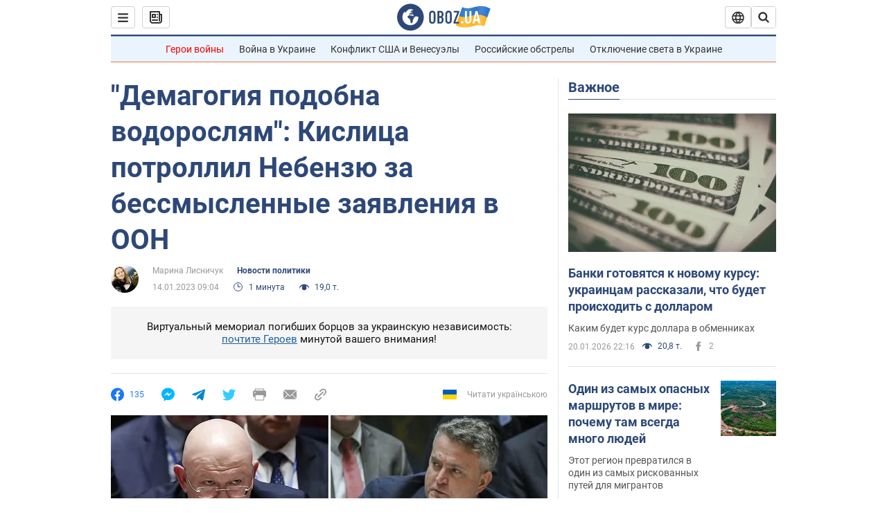

--- FILE ---
content_type: application/x-javascript; charset=utf-8
request_url: https://servicer.idealmedia.io/1418748/1?nocmp=1&sessionId=6970b20c-00051&sessionPage=1&sessionNumberWeek=1&sessionNumber=1&scale_metric_1=64.00&scale_metric_2=256.00&scale_metric_3=100.00&cbuster=1768993292722147002525&pvid=1baf6fe4-738a-4e1e-969e-06b343925e44&implVersion=11&lct=1763555100&mp4=1&ap=1&consentStrLen=0&wlid=c84ccaa8-840b-4dc8-8432-0539df3c0996&uniqId=0d1b0&niet=4g&nisd=false&evt=%5B%7B%22event%22%3A1%2C%22methods%22%3A%5B1%2C2%5D%7D%2C%7B%22event%22%3A2%2C%22methods%22%3A%5B1%2C2%5D%7D%5D&pv=5&jsv=es6&dpr=1&hashCommit=cbd500eb&apt=2023-01-14T09%3A04%3A00&tfre=3749&w=0&h=1&tl=150&tlp=1&sz=0x1&szp=1&szl=1&cxurl=https%3A%2F%2Fwww.obozrevatel.com%2Fpolitics-news%2Fdemagogiya-podobna-vodoroslyam-kislitsa-potrollil-nebenzyu-za-bessmyislennyie-zayavleniya-v-oon.htm&ref=&lu=https%3A%2F%2Fwww.obozrevatel.com%2Fpolitics-news%2Fdemagogiya-podobna-vodoroslyam-kislitsa-potrollil-nebenzyu-za-bessmyislennyie-zayavleniya-v-oon.htm
body_size: 908
content:
var _mgq=_mgq||[];
_mgq.push(["IdealmediaLoadGoods1418748_0d1b0",[
["champion.com.ua","11963754","1","Сабо назвав майбутню зірку київського Динамо","Екстренер Динамо та збірної України Йожеф Сабо вважає, що нападник \"біло-синіх\" Матвій Пономаренко зможе закріпитися в основному складі команди та має гарне майбутнє","0","","","","m0lLGyc882wmL7uzHxr3Cj_Pmj7mvaSAl41-Fs9XRUtKLdfngGlto9qxGjRgYmxhJP9NESf5a0MfIieRFDqB_Kldt0JdlZKDYLbkLtP-Q-VDAavWKFgILWu_LqMq6nnS",{"i":"https://s-img.idealmedia.io/n/11963754/45x45/423x0x1075x1075/aHR0cDovL2ltZ2hvc3RzLmNvbS90LzY4NzA0MS80OGQ1ODNmOWFmY2EyMGFlOThmM2FmYTM1MDA2ODIyYy5qcGVn.webp?v=1768993292-K9Q6n6B9HLuSvhqhi3BHA7q1zov5L4YDkDyFpPpzvrI","l":"https://clck.idealmedia.io/pnews/11963754/i/1298901/pp/1/1?h=m0lLGyc882wmL7uzHxr3Cj_Pmj7mvaSAl41-Fs9XRUtKLdfngGlto9qxGjRgYmxhJP9NESf5a0MfIieRFDqB_Kldt0JdlZKDYLbkLtP-Q-VDAavWKFgILWu_LqMq6nnS&utm_campaign=obozrevatel.com&utm_source=obozrevatel.com&utm_medium=referral&rid=8bc2fa9f-f6b8-11f0-ac6e-d404e6f98490&tt=Direct&att=3&afrd=296&iv=11&ct=1&gdprApplies=0&muid=q0lw6X3L_713&st=-300&mp4=1&h2=RGCnD2pppFaSHdacZpvmnoTb7XFiyzmF87A5iRFByjtkApNTXTADCUxIDol3FKO5_5gowLa8haMRwNFoxyVg8A**","adc":[],"sdl":0,"dl":"","category":"Спорт","dbbr":0,"bbrt":0,"type":"e","media-type":"static","clicktrackers":[],"cta":"Читати далі","cdt":"","tri":"8bc30b9d-f6b8-11f0-ac6e-d404e6f98490","crid":"11963754"}],],
{"awc":{},"dt":"desktop","ts":"","tt":"Direct","isBot":1,"h2":"RGCnD2pppFaSHdacZpvmnoTb7XFiyzmF87A5iRFByjtkApNTXTADCUxIDol3FKO5_5gowLa8haMRwNFoxyVg8A**","ats":0,"rid":"8bc2fa9f-f6b8-11f0-ac6e-d404e6f98490","pvid":"1baf6fe4-738a-4e1e-969e-06b343925e44","iv":11,"brid":32,"muidn":"q0lw6X3L_713","dnt":2,"cv":2,"afrd":296,"consent":true,"adv_src_id":39175}]);
_mgqp();
